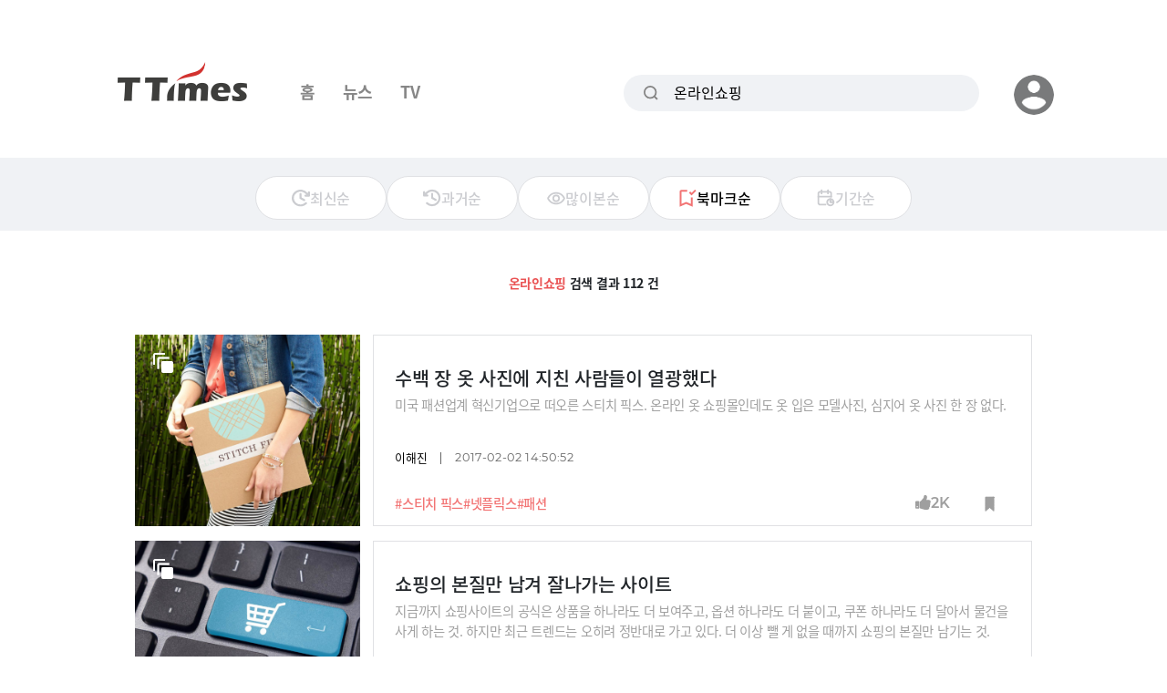

--- FILE ---
content_type: text/html; charset=UTF-8
request_url: https://ttimes.co.kr/search?q=%EC%98%A8%EB%9D%BC%EC%9D%B8%EC%87%BC%ED%95%91&order=bookmark
body_size: 12803
content:
<!DOCTYPE html>
<html lang="ko">

<head>
    <meta charset="utf-8">
    <meta http-equiv="x-ua-compatible" content="ie=edge">
    <meta name="viewport" content="width=device-width, initial-scale=1, shrink-to-fit=no, maximum-scale=1.0, user-scalable=no">
    <meta name="csrf-token" content="xOr7WZZvEPawTSVgaV3L6UvG8ko7YDCGdfJQMrKE">

    <title>통합 검색 결과 - 티타임즈</title>

    <!-- Basic Meta Tags -->
    <meta name="robots" content="all" />
    <meta name="author" content="티타임즈">
    <meta name="description" content="통합 검색 결과입니다."/>
    <meta name="keywords" content="티타임즈,TTimes,모바일뉴스,카드뉴스,지식뉴스,영상뉴스"/>
    <meta name="copyright" content="티타임즈"/>

    <!-- OpenGraph -->
    <meta property="og:type" content="website">
    <meta property="og:title" content="통합 검색 결과 - 티타임즈">
    <meta property="og:description" content="통합 검색 결과입니다.">
    <meta property="og:url" content="https://ttimes.co.kr/search?q=온라인쇼핑">
    <meta property="og:image" content="https://menu.mt.co.kr/ttimes/images/metatag_ttimes.gif" />
    <meta property="og:image:width" content="1200"/>
    <meta property="og:image:height" content="630"/>
    
    <meta property="post:sharer_text" content="티타임즈"/>

    <!--Twitter -->
    <meta name="twitter:card" content="summary">
    <meta name="twitter:site" content="@ttimes10">
	<meta name="twitter:title" content="통합 검색 결과 - 티타임즈">
	<meta name="twitter:description" content="통합 검색 결과입니다.">
	<meta name="twitter:creator" content="@ttimes10">
	<meta name="twitter:image" content="https://menu.mt.co.kr/ttimes/images/metatag_ttimes.gif">
	<meta name="twitter:image:alt" content="티타임즈">
	<meta name="twitter:domain" content="https://www.ttimes.co.kr">
	<meta name="twitter:app:name:iphone" content="티타임즈">
	<meta name="twitter:app:id:iphone" content="id951552415">
	<meta name="twitter:app:url:iphone" content="https://apps.apple.com/kr/app/id951552415">
	<meta name="twitter:app:name:ipad" content="티타임즈">
	<meta name="twitter:app:id:ipad" content="id951552415">
	<meta name="twitter:app:url:ipad" content="https://apps.apple.com/kr/app/id951552415">
	<meta name="twitter:app:name:googleplay" content="티타임즈">
	<meta name="twitter:app:id:googleplay" content="com.ttimes">
	<meta name="twitter:app:url:googleplay" content="https://play.google.com/store/apps/details?id=com.ttimes">

    <!-- Naver search -->
    <meta name="naver-site-verification" content="e0bda0bc3988b78553c35f8b2af180b232e3d616" />

    <link rel="shortcut icon" type="image/x-icon" href="//menu.ttimes.co.kr/www/images/icon/favicon.png">

    <link rel="icon" type="image/png" sizes="32x32" href="//menu.ttimes.co.kr/www/images/icon/favicon-32x32.png">
    <link rel="icon" type="image/png" sizes="96x96" href="//menu.ttimes.co.kr/www/images/icon/favicon-96x96.png">
    <link rel="icon" type="image/png" sizes="16x16" href="//menu.ttimes.co.kr/www/images/icon/favicon-16x16.png">
    <link rel="apple-touch-icon" sizes="57x57" href="//menu.ttimes.co.kr/www/images/icon/favicon-57x57.png">
    <link rel="apple-touch-icon" sizes="60x60" href="//menu.ttimes.co.kr/www/images/icon/favicon-60x60.png">
    <link rel="apple-touch-icon" sizes="72x72" href="//menu.ttimes.co.kr/www/images/icon/favicon-72x72.png">
    <link rel="apple-touch-icon" sizes="76x76" href="//menu.ttimes.co.kr/www/images/icon/favicon-76x76.png">
    <link rel="apple-touch-icon" sizes="114x114" href="//menu.ttimes.co.kr/www/images/icon/favicon-114x114.png">
    <link rel="apple-touch-icon" sizes="120x120" href="//menu.ttimes.co.kr/www/images/icon/favicon-120x120.png">
    <link rel="apple-touch-icon" sizes="144x144" href="//menu.ttimes.co.kr/www/images/icon/favicon-144x144.png">
    <link rel="apple-touch-icon" sizes="152x152" href="//menu.ttimes.co.kr/www/images/icon/favicon-152x152.png">
    <link rel="apple-touch-icon" sizes="180x180" href="//menu.ttimes.co.kr/www/images/icon/favicon-180x180.png">

    <meta name="apple-touch-icon" href="//menu.ttimes.co.kr/www/images/icon/t_sns_200.png">

    <link rel="canonical" href="https://ttimes.co.kr/search?q=온라인쇼핑">

    <link rel="dns-prefetch" href="//menu.ttimes.co.kr">
<link rel="preconnect" href="//menu.ttimes.co.kr">

<link rel="preload" as="css" href="//menu.ttimes.co.kr/www/src/vendor-modules.css?id=28746fe02c069c4b1f3e">
<link rel="preload" as="css" href="//menu.ttimes.co.kr/www/src/policy.css?id=4448ca93be8971c3661e">
<link rel="preload" as="css" href="//menu.ttimes.co.kr/www/src/blogar.css?id=283ac260cb26f8530bdd">

<link rel="stylesheet" type="text/css" href="//menu.ttimes.co.kr/www/src/vendor-modules.css?id=28746fe02c069c4b1f3e">
<link rel="stylesheet" type="text/css" href="//menu.ttimes.co.kr/www/src/policy.css?id=4448ca93be8971c3661e">
<link rel="stylesheet" type="text/css" href="//menu.ttimes.co.kr/www/src/blogar.css?id=283ac260cb26f8530bdd">

<script type="text/javascript" src="//menu.ttimes.co.kr/www/src/manifest.js?id=401b86109e27acddce31"></script>
<script type="text/javascript" src="//menu.ttimes.co.kr/www/src/vendor-modules.js?id=9f3c35857cd29a511646" defer></script>
<script type="text/javascript" src="//menu.ttimes.co.kr/www/src/blogar-modules.js?id=e5b51ab4b95e423e260d"></script>
<script type="text/javascript" src="//menu.ttimes.co.kr/www/src/ttimes-modules.js?id=a1bd84e55f4688eb7931"></script>
<script type="text/javascript" src="//menu.ttimes.co.kr/www/src/layout-blogar.js?id=1565c0833b56b27599ab"></script>

<!-- Global site tag (gtag.js) - Google Analytics -->
<script async src="https://www.googletagmanager.com/gtag/js?id=UA-56219015-3"></script>
<script>
  window.dataLayer = window.dataLayer || [];
  function gtag(){dataLayer.push(arguments);}
  gtag('js', new Date());
  gtag('config', 'UA-56219015-3');
</script>



<script id="document-data" type="application/json">{"alert":[],"confirm":[],"pageName":"search","memData":[],"contentsData":{"articles":[{"ATC_NO":"2017020116387782644","ATC_TYPE":"1","SUB_TITLE":"","SUMMARY":"\ubbf8\uad6d \ud328\uc158\uc5c5\uacc4 \ud601\uc2e0\uae30\uc5c5\uc73c\ub85c \ub5a0\uc624\ub978 \uc2a4\ud2f0\uce58 \ud53d\uc2a4. \uc628\ub77c\uc778 \uc637 \uc1fc\ud551\ubab0\uc778\ub370\ub3c4 \uc637 \uc785\uc740 \ubaa8\ub378\uc0ac\uc9c4, \uc2ec\uc9c0\uc5b4 \uc637 \uc0ac\uc9c4 \ud55c \uc7a5 \uc5c6\ub2e4.","TITLE":"\uc218\ubc31 \uc7a5 \uc637 \uc0ac\uc9c4\uc5d0 \uc9c0\uce5c \uc0ac\ub78c\ub4e4\uc774 \uc5f4\uad11\ud588\ub2e4","MO_TITLE":"","STATUS":"1","VIEW_CNT":39272,"LIKE_CNT":2444,"BOOKMARK_CNT":2448,"OUTDATE":"2017-02-02 14:50:52","KEYWORDS":["\uc2a4\ud2f0\uce58 \ud53d\uc2a4","\ub137\ud50c\ub9ad\uc2a4","\ud328\uc158"],"LIST_IMG":"\/\/img.ttimes.co.kr\/img\/201702\/2017020116387782644_list_25133.jpg","IMG_WIDTH":"247","IMG_HEIGHT":"210","BOOKMARK":false,"WRITERS":[{"WRT_NAME":"\uc774\ud574\uc9c4","WRT_POS":""}],"VIDEO_FLAG":"0"},{"ATC_NO":"2016062313387779108","ATC_TYPE":"1","SUB_TITLE":"","SUMMARY":"\uc9c0\uae08\uae4c\uc9c0 \uc1fc\ud551\uc0ac\uc774\ud2b8\uc758 \uacf5\uc2dd\uc740 \uc0c1\ud488\uc744 \ud558\ub098\ub77c\ub3c4 \ub354 \ubcf4\uc5ec\uc8fc\uace0, \uc635\uc158 \ud558\ub098\ub77c\ub3c4 \ub354 \ubd99\uc774\uace0, \ucfe0\ud3f0 \ud558\ub098\ub77c\ub3c4 \ub354 \ub2ec\uc544\uc11c \ubb3c\uac74\uc744 \uc0ac\uac8c \ud558\ub294 \uac83. \ud558\uc9c0\ub9cc \ucd5c\uadfc \ud2b8\ub80c\ub4dc\ub294 \uc624\ud788\ub824 \uc815\ubc18\ub300\ub85c \uac00\uace0 \uc788\ub2e4. \ub354 \uc774\uc0c1 \ube84 \uac8c \uc5c6\uc744 \ub54c\uae4c\uc9c0 \uc1fc\ud551\uc758 \ubcf8\uc9c8\ub9cc \ub0a8\uae30\ub294 \uac83.","TITLE":"\uc1fc\ud551\uc758 \ubcf8\uc9c8\ub9cc \ub0a8\uaca8 \uc798\ub098\uac00\ub294 \uc0ac\uc774\ud2b8","MO_TITLE":"","STATUS":"1","VIEW_CNT":106759,"LIKE_CNT":1168,"BOOKMARK_CNT":1170,"OUTDATE":"2016-06-23 19:08:16","KEYWORDS":["\uc1fc\ud551","\uc544\ub9c8\uc874","\uc9c0\uad6c"],"LIST_IMG":"\/\/img.ttimes.co.kr\/img\/201606\/2016062313387779108_list_88177.jpg","IMG_WIDTH":"247","IMG_HEIGHT":"210","BOOKMARK":false,"WRITERS":[{"WRT_NAME":"\uc774\uc7ac\uc6d0","WRT_POS":"\uae30\uc790"}],"VIDEO_FLAG":"0"},{"ATC_NO":"2017060715287722764","ATC_TYPE":"1","SUB_TITLE":"","SUMMARY":"\ubc00\ub808\ub2c8\uc5bc \uc138\ub300\uac00 \uc8fc\ub958 \uc18c\ube44\uc9d1\ub2e8\uc73c\ub85c \ubd80\uc0c1\ud558\uba74\uc11c \ubbf8\uad6d\uc758\u0026nbsp;\uc624\ud504\ub77c\uc778 \uc18c\ub9e4\uc810\ub4e4\uc774 \ubab0\ub77d\ud558\uace0 \uc788\ub2e4. \uc637 \uc1fc\ud551\ubd80\ud130 \uc9d1, \uc790\ub3d9\ucc28, \uba39\uac70\ub9ac \uae4c\uc9c0 \ubc00\ub808\ub2c8\uc5bc \uc138\ub300\uac00 \ud1b5\uc9f8\ub85c \ubc14\uafd4 \ub193\uc740 \ubbf8\uad6d\uc758 \uc18c\ube44 \uc9c0\ud615\uc744 \uc0b4\ud3b4\ubcf8\ub2e4.\u0026nbsp;","TITLE":"\u0027\uba39\uace0 \ub9c8\uc2dc\ub294\u0027 \ubc00\ub808\ub2c8\uc5bc \uc138\ub300\uac00 \ubbf8\uad6d \uc18c\ub9e4\uc810\uc744 \uc8fd\uc774\uace0 \uc788\ub2e4.","MO_TITLE":"","STATUS":"1","VIEW_CNT":92108,"LIKE_CNT":1026,"BOOKMARK_CNT":1029,"OUTDATE":"2017-06-08 18:36:42","KEYWORDS":["\ubc00\ub808\ub2c8\uc5bc","\ubc00\ub808\ub2c8\uc5bc \uc138\ub300","Z\uc138\ub300"],"LIST_IMG":"\/\/img.ttimes.co.kr\/img\/201706\/2017060715287722764_list_16316.jpg","IMG_WIDTH":"247","IMG_HEIGHT":"210","BOOKMARK":false,"WRITERS":[{"WRT_NAME":"\uc774\ud574\uc9c4","WRT_POS":""}],"VIDEO_FLAG":"0"},{"ATC_NO":"2016020114487754321","ATC_TYPE":"1","SUB_TITLE":"","SUMMARY":"\uc138\uacc4 \ucd5c\ub300 \uc628\ub77c\uc778 \uc2e0\ubc1c \uc1fc\ud551\ubab0 \uc790\ud3ec\uc2a4\uc758 \ucc3d\uc5c5\uc790 \uacb8 CEO \ud1a0\ub2c8 \uc170\uc774. \uc2e4\ub9ac\ucf58\ubc38\ub9ac\uc5d0\uc11c\ub294 \uadf8\ub97c \u0027\ucc9c\uc7ac\u0027 \uc544\ub2c8\uba74 \u0027\ub610\ub77c\uc774\u0027(Crazy)\ub77c\uace0 \ubd80\ub978\ub2e4. \uc5b5\ub9cc\uc7a5\uc790\uc778 \uadf8\uac00 \uc0ac\ub294 \uacf3\uc740 \ud638\ud654\ub85c\uc6b4 \ub9e8\uc158\uc774 \uc544\ub2cc 7\ud3c9\uc9dc\ub9ac \ud2b8\ub808\uc77c\ub7ec\ub2e4. \ub3c4\ub300\uccb4 \uc65c?","TITLE":"\uc5b5\ub9cc\uc7a5\uc790 CEO\uac00 7\ud3c9 \ud2b8\ub808\uc77c\ub7ec\uc5d0 \uc0ac\ub294 \uc774\uc720","MO_TITLE":"","STATUS":"1","VIEW_CNT":127298,"LIKE_CNT":968,"BOOKMARK_CNT":970,"OUTDATE":"2016-02-01 20:56:02","KEYWORDS":["\uc5b5\ub9cc\uc7a5\uc790","\ud2b8\ub808\uc77c\ub7ec","\ud1a0\ub2c8\uc138\uc774"],"LIST_IMG":"\/\/img.ttimes.co.kr\/img\/201602\/2016020114487754321_list_80929.jpg","IMG_WIDTH":"247","IMG_HEIGHT":"210","BOOKMARK":false,"WRITERS":[{"WRT_NAME":"\uc774\ud574\uc9c4","WRT_POS":""}],"VIDEO_FLAG":"0"},{"ATC_NO":"2018082917207713168","ATC_TYPE":"1","SUB_TITLE":"","SUMMARY":"\ubca4\ucc98\uce90\ud53c\ud138, \uc5d1\uc140\ub7ec\ub808\uc774\ud130, \uc5d4\uc824\ud22c\uc790\ud68c\uc0ac\ub3c4 \uc544\ub2cc \uad11\uace0\ub300\ud589\uc0ac\uc784\uc5d0\ub3c4 \uc190\ub300\ub294 \uc2a4\ud0c0\ud2b8\uc5c5\ub9c8\ub2e4 \uc131\uacf5\uc2dc\ucf1c \uc2e4\ub9ac\ucf58\ubc38\ub9ac\uc5d0\uc11c \u0027\ubbf8\ub2e4\uc2a4\uc758 \uc190\u0027\uc73c\ub85c \ubd88\ub9ac\ub294 \ud68c\uc0ac.\u0026nbsp;","TITLE":"\uc190 \ub304 \uc2a4\ud0c0\ud2b8\uc5c5\ub9c8\ub2e4 \uc131\uacf5\ud55c \uad11\uace0\ub300\ud589\uc0ac","MO_TITLE":"","STATUS":"1","VIEW_CNT":21763,"LIKE_CNT":778,"BOOKMARK_CNT":782,"OUTDATE":"2018-08-30 17:36:09","KEYWORDS":["\uc62c\ubc84\uc988","\ubc84\ub85c\uc6b0","\ube0c\ub79c\ub4dc\ub9ac\uc2a4"],"LIST_IMG":"\/\/img.ttimes.co.kr\/img\/201808\/2018082917207713168_list_19895.jpg","IMG_WIDTH":"247","IMG_HEIGHT":"210","BOOKMARK":false,"WRITERS":[{"WRT_NAME":"\ubc30\uc18c\uc9c4","WRT_POS":"\uae30\uc790"}],"VIDEO_FLAG":"0"},{"ATC_NO":"2017041916227755822","ATC_TYPE":"1","SUB_TITLE":"","SUMMARY":"\ubbf8\uad6d \uc628\ub77c\uc778 \uc560\uc644\ub3d9\ubb3c\uc6a9\ud488 \uc1fc\ud551\ubab0\uc778 \uce04\uc774\ub2f7\ucef4\uc774 4\uc6d418\uc77c 33\uc5b55\ucc9c\ub9cc\ub2ec\ub7ec(\uc57d 3\uc8708\ucc9c\uc5b5\uc6d0)\uc5d0 \uc560\uc644\ub3d9\ubb3c\uc6a9\ud488 \uccb4\uc778\uc778 \ud3ab\uc2a4\ub9c8\ud2b8\uc5d0 \uc778\uc218\ub41c\ub2e4. \uc804\uc790\uc0c1\uac70\ub798 \uc5ed\uc0ac\uc0c1 \ucd5c\ub300 \uaddc\ubaa8 M\u0026amp;A\uc774\ub2e4. \uac15\uc544\uc9c0\uc6a9\ud488 \ud30c\ub294 \uacf3\uc774 \uc0ac\ub78c\ub4e4\uc744 \uc704\ud55c \uc6a9\ud488 \ud30c\ub294 \uacf3\ubcf4\ub2e4 \ub354 \ub192\uc740 \uae30\uc5c5\uac00\uce58\ub97c \uc778\uc815\ubc1b\uc740 \ube44\uacb0\uc774 \ubb34\uc5c7\uc77c\uae4c?","TITLE":"\u2018\uc544\ub9c8\uc874 + \uc790\ud3ec\uc2a4 + \uc81c\ud2b8\ub2f7\ucef4\u2019 \uc774\uc5c8\ub2e4","MO_TITLE":"","STATUS":"1","VIEW_CNT":63291,"LIKE_CNT":730,"BOOKMARK_CNT":732,"OUTDATE":"2017-04-20 18:27:14","KEYWORDS":["\uac15\uc544\uc9c0","\uace0\uc591\uc774","\uc560\uc644\ub3d9\ubb3c"],"LIST_IMG":"\/\/img.ttimes.co.kr\/img\/201704\/2017041916227755822_list_74779.jpg","IMG_WIDTH":"247","IMG_HEIGHT":"210","BOOKMARK":false,"WRITERS":[{"WRT_NAME":"\ubc30\uc18c\uc9c4","WRT_POS":"\uae30\uc790"}],"VIDEO_FLAG":"0"},{"ATC_NO":"2017022015387727634","ATC_TYPE":"1","SUB_TITLE":"","SUMMARY":"\uc624\ud504\ub77c\uc778 \uae30\uc5c5\ub4e4\uc744 \ubb34\ub108\ub728\ub9b0 \uc628\ub77c\uc778 \uac15\uc790\ub4e4\uc774 \ucd5c\uadfc \uc18d\uc18d \uc624\ud504\ub77c\uc778\uc5d0 \uc9c4\ucd9c\ud558\uace0 \uc788\ub2e4. \uc11c\uc810, \uc548\uacbd\uc810, \uc591\ubcf5\uc810 \ub4f1. \uadf8\ub7f0\ub370 \uae30\uc874 \uc624\ud504\ub77c\uc778 \ub9e4\uc7a5\uacfc\ub294 \ub9ce\uc774 \ub2e4\ub974\ub2e4. \uadf8 \ucc28\uc774\ub97c \uc0b4\ud3b4\ubcf8\ub2e4.","TITLE":"\uc774\uc81c\uaecf \uc6b0\ub9ac\uac00 \ubcf4\ub358 \uc11c\uc810, \uc548\uacbd\uc810, \uc591\ubcf5\uc810\uc774 \uc544\ub2c8\ub2e4","MO_TITLE":"","STATUS":"1","VIEW_CNT":70093,"LIKE_CNT":677,"BOOKMARK_CNT":679,"OUTDATE":"2017-02-20 19:57:25","KEYWORDS":["\uc544\ub9c8\uc874","\uc11c\uc810","\uc544\ub9c8\uc874 \uc11c\uc810"],"LIST_IMG":"\/\/img.ttimes.co.kr\/img\/201702\/2017022015387727634_list_38156.jpg","IMG_WIDTH":"247","IMG_HEIGHT":"210","BOOKMARK":false,"WRITERS":[{"WRT_NAME":"\uc774\ud574\uc9c4","WRT_POS":""}],"VIDEO_FLAG":"0"},{"ATC_NO":"2017112318327726733","ATC_TYPE":"1","SUB_TITLE":"","SUMMARY":"\ud14c\ud06c\ub180\ub85c\uc9c0\uc640 \uc628\uc624\ud504 \ud1b5\ud569\uc73c\ub85c \uc0c8\ub85c\uc6b4 \uc720\ud1b5\uc758 \uacbd\uc9c0\ub97c \ubcf4\uc5ec\uc8fc\uace0 \uc788\ub294 \uc544\ub9c8\uc874\uacfc \uc54c\ub9ac\ubc14\ubc14. \ub9c8\uce58 \uc30d\ub465\uc774 \uac19\uc9c0\ub9cc \ub450 \ud68c\uc0ac\uc5d0\ub294 \uc544\uc8fc \ud070 \uc804\ub7b5\uc758 \ucc28\uc774\uac00 \uc788\ub2e4.","TITLE":"\uc544\ub9c8\uc874\uc758 \uc81c\uad6d\ud654 \uc804\ub7b5 vs \uc54c\ub9ac\ubc14\ubc14\uc758 \uc0dd\ud0dc\uacc4 \uc804\ub7b5","MO_TITLE":"","STATUS":"1","VIEW_CNT":13097,"LIKE_CNT":570,"BOOKMARK_CNT":573,"OUTDATE":"2017-11-23 18:57:44","KEYWORDS":["\uc54c\ub9ac\ubc14\ubc14","\uc544\ub9c8\uc874","\uc774\ucee4\uba38\uc2a4"],"LIST_IMG":"\/\/img.ttimes.co.kr\/img\/201711\/2017112318327726733_list_62610.jpg","IMG_WIDTH":"247","IMG_HEIGHT":"210","BOOKMARK":false,"WRITERS":[{"WRT_NAME":"\uc774\uc7ac\uc6d0","WRT_POS":"\uae30\uc790"}],"VIDEO_FLAG":"0"},{"ATC_NO":"2018071016537733734","ATC_TYPE":"1","SUB_TITLE":"","SUMMARY":"\ud328\uc158\uc774\ub77c\uace0\ub294 \ud558\ub098\ub3c4 \ubab0\ub790\ub358 \ub0a8\uc131 2\uba85\uc774 \ub2e4\ub2c8\ub358 \uc18c\ud504\ud2b8\uc6e8\uc5b4 \ud68c\uc0ac\uac00 \ub9dd\ud558\uc790 \uc5c9\ub6b1\ud558\uac8c \uc5ec\uc131\ud328\uc158\ubab0\uc744 \ucc3d\uc5c5\ud588\ub2e4. \uc544\ub9c8\uc874\uc758 \uacf5\uc138\uc5d0\ub3c4 \ubd88\uad6c\ud558\uace0 15\ub144\uc774\ub098 \uc0b4\uc544\ub0a8\uc740 \uac83\ub3c4 \ub300\ub2e8\ud55c\ub370 \ub9e4\ucd9c 1\uc870\uc6d0\uc744 \ub118\uae30\uba70 \uc2b9\uc2b9\uc7a5\uad6c \uc911\uc774\ub2e4. \ube44\uacb0\uc740 \uce58\ub9c8 \uae38\uc774, \ub2e8\ucd94 \uac1c\uc218\uae4c\uc9c0 \ub370\uc774\ud130\uc5d0 \ubaa9\uc228\uc744 \uac78\uc5c8\ub358 \uac83.","TITLE":"\ud328\uc158\ubb38\uc678\ud55c \ub0a8\uc790 2\uba85\uc758 \ub9e4\ucd9c 1\uc870\uc6d0 \uc5ec\uc131\ud328\uc158\ubab0","MO_TITLE":"","STATUS":"1","VIEW_CNT":52025,"LIKE_CNT":561,"BOOKMARK_CNT":565,"OUTDATE":"2018-07-10 17:27:01","KEYWORDS":["\ub9ac\ubcfc\ube0c","\ud328\uc158","\uc5ec\uc131"],"LIST_IMG":"\/\/img.ttimes.co.kr\/img\/201807\/2018071016537733734_list_29419.jpg","IMG_WIDTH":"247","IMG_HEIGHT":"210","BOOKMARK":false,"WRITERS":[{"WRT_NAME":"\ubc30\uc18c\uc9c4","WRT_POS":"\uae30\uc790"}],"VIDEO_FLAG":"0"},{"ATC_NO":"2018020713297763822","ATC_TYPE":"1","SUB_TITLE":"","SUMMARY":"\uc7a5\uc0ac\uac00 \ub420\uc9c0 \uc548 \ub420\uc9c0 \ud14c\uc2a4\ud2b8\ud558\uae30\uc5d0 \uc720\uc6a9\ud55c \ud31d\uc5c5 \uc2a4\ud1a0\uc5b4! \ud558\uc9c0\ub9cc \uc7a0\uc2dc \uacf5\uac04 \ud558\ub098 \uc5bb\uae30\uac00 \uc27d\uc9c0 \uc54a\ub2e4. \uc774 \ubb38\uc81c\ub97c \uc5d0\uc5b4\ube44\uc564\ube44 \ubaa8\ub378\ub85c \ud574\uacb0\ud574\ubc84\ub9b0 \ud68c\uc0ac \uc774\uc57c\uae30.","TITLE":"\u0027\uc5d0\uc5b4\ube44\uc564\ube44 \ubaa8\ub378\u0027\uc744 \u0027\uac00\uac8c\u0027\uc5d0 \uc801\uc6a9\ud574 \ub300\ubc15 \ub09c \ud68c\uc0ac","MO_TITLE":"","STATUS":"1","VIEW_CNT":30891,"LIKE_CNT":532,"BOOKMARK_CNT":535,"OUTDATE":"2018-02-07 18:10:18","KEYWORDS":["\uc5d0\uc5b4\ube44\uc564\ube44","\ud31d\uc5c5\uc2a4\ud1a0\uc5b4","\uc624\ud504\ub77c\uc778"],"LIST_IMG":"\/\/img.ttimes.co.kr\/img\/201802\/2018020713297763822_list_28487.jpg","IMG_WIDTH":"247","IMG_HEIGHT":"210","BOOKMARK":false,"WRITERS":[{"WRT_NAME":"\uc720\ud76c\uc11d","WRT_POS":""}],"VIDEO_FLAG":"0"}],"totalCount":112,"nextSortField":"BOOKMARK_CNT","nextPage":1,"limit":10,"next":{"nextSort":535,"nextExcpKeyArr":["2018020713297763822"],"nextPage":1,"nextGetUrl":"https:\/\/ttimes.co.kr\/search?q=%EC%98%A8%EB%9D%BC%EC%9D%B8%EC%87%BC%ED%95%91\u0026order=bookmark"},"listTemplate":"\u003Cdiv class=\u0022list-item\u0022 data-atc-no=\u0022${ATC_NO}\u0022\u003E\n    \u003Cdiv\u003E\n        \u003Cdiv class=\u0022thumbnail\u0022\u003E\n            \u003Cdiv\u003E\n                \u003Ca href=\u0022https:\/\/ttimes.co.kr\/article\/${ATC_NO}\u0022\u003E\n                    \u003Cimg src=\u0022${LIST_IMG}\u0022  width=\u0022${IMG_WIDTH}\u0022   height=\u0022${IMG_HEIGHT}\u0022  alt=\u0022thumbnail\u0022 onerror=\u0022onImageError(this)\u0022\/\u003E\n                \u003C\/a\u003E\n                \u003Cdiv class=\u0022type_icon ${ATC_TYPE}\u0022\u003E\n                    \u003Cimg src=\u0022${\n            ATC_TYPE == \u00221\u0022 ? asset(\u0027\/images\/icon\/card_icon.png\u0027)\n                : ATC_TYPE === \u00222\u0022\n                ? asset(\u0027\/images\/icon\/video_icon.png\u0027)\n                : asset(\u0027\/images\/icon\/normal_icon.png\u0027)\n        }\u0022\u003E\n                \u003C\/div\u003E\n            \u003C\/div\u003E\n        \u003C\/div\u003E\n\n        \u003Cdiv class=\u0022title ${MO_TITLE ? \u0027enter_ok\u0027 : \u0027\u0027}\u0022 mo_title=\u0022\u0022\u003E\n            \u003Cdiv\u003E\n                \u003Ca href=\u0022https:\/\/ttimes.co.kr\/article\/${ATC_NO}\u0022\u003E\u003Cspan\u003E${TITLE}\u003C\/span\u003E\u003C\/a\u003E\n            \u003C\/div\u003E\n        \u003C\/div\u003E\n        \u003Cdiv class=\u0022title mo_title\u0022\u003E\n            \u003Cdiv\u003E\n                \u003Ca href=\u0022https:\/\/ttimes.co.kr\/article\/${ATC_NO}\u0022\u003E\u003Cdiv\u003E${MO_TITLE ? MO_TITLE.replaceAll(\u0027||MBR|| \u0027, \u0027 \u003Cbr\/\u003E\u0027) : \u0027\u0027}\u003C\/div\u003E\u003C\/a\u003E\n            \u003C\/div\u003E\n        \u003C\/div\u003E\n        \u003Cdiv class=\u0022hashtag\u0022\u003E\n            \u003Cdiv\u003E\n                ${KEYWORDS.map(v =\u003E \u0022\u003Ca href=\u0027\\\/search?q=\u0022+v+\u0022\u0027\u003E#\u0022 + v + \u0022\u003C\/a\u003E\u0022).join(\u0022\u0022)}\n            \u003C\/div\u003E\n        \u003C\/div\u003E\n        \u003Cdiv class=\u0022summary\u0022\u003E\n            \u003Cdiv\u003E\n                \u003Ca href=\u0022https:\/\/ttimes.co.kr\/article\/${ATC_NO}\u0022\u003E${SUMMARY}\u003C\/a\u003E\n            \u003C\/div\u003E\n        \u003C\/div\u003E\n        \u003Cdiv class=\u0022meta\u0022\u003E\n            \u003Cdiv\u003E\n                \u003Cp class=\u0022author meta_text\u0022\u003E${WRITERS.map(WRITER =\u003E (WRITER.WRT_NAME + \u0022 \u0022 + WRITER.WRT_POS)).join(\u0022, \u0022)}\u003C\/p\u003E\n                \u003Cp class=\u0022date meta_text\u0022\u003E${OUTDATE}\u003C\/p\u003E\n            \u003C\/div\u003E\n        \u003C\/div\u003E\n        \u003Cdiv class=\u0022like-component\u0022 data-atc-no=\u0022${ATC_NO}\u0022 data-count=\u0022${LIKE_CNT}\u0022\u003E\u003C\/div\u003E\n        \u003Cdiv class=\u0022bookmark-component bookmark\u0022\n             data-atc-no=\u0022${ATC_NO}\u0022\n             data-bookmarked=\u0022${BOOKMARK ? \u00221\u0022 : \u00220\u0022}\u0022\u003E\u003C\/div\u003E\n    \u003C\/div\u003E\n\u003C\/div\u003E\n"}}</script>
    <style>
        .article-preview::-webkit-scrollbar {
            width: 10px;
        }
        .article-preview::-webkit-scrollbar-track {
            background: #FFFFFF;
        }
        .article-preview::-webkit-scrollbar-thumb {
            background: #b4b7bd;
            border-radius: 5px;
        }
        .article-preview::-webkit-scrollbar-thumb:hover {
            background: #888;
        }
        body{
            touch-action: pan-y;

        }
        html{
            -webkit-touch-callout:none;
            -webkit-user-select:none;
            -webkit-tap-highlight-color:rgba(0, 0, 0, 0);
        }
    </style>

</head>
<body id="ttimes" class="active-light-mode search" oncontextmenu="return false"> <!--우클릭방지속성-->
<div class="main-wrapper">

    <div id="header" class="mobile-search desktop-search">

        <div id="header-logo"><div data-component-name="logo">
  <a href="https://ttimes.co.kr">
    <img class="light-only" src="//menu.ttimes.co.kr/www/images/logo/light_logo.png" alt="logo"/>
    <img class="dark-only" src="//menu.ttimes.co.kr/www/images/logo/dark_logo.png" alt="logo"/>
  </a>
</div>
</div>

        <div id="header-mobile-icons">
            <div>
                <button class="search-icon"></button>
                <button class="hamburger-menu"></button>
            </div>
        </div>

        <div id="header-desktop-banner">
            <div>
                <!--
                <a href="javascript:alert('임시배너')">
                    <img src="//menu.ttimes.co.kr/www/images/banner/header-sample.png" alt="banner in header" />
                </a>
                -->
            </div>
        </div>

        <div id="gnb">
            <div>
                <a data-type="index" href="https://ttimes.co.kr">홈</a>
                <a data-type="card" href="https://ttimes.co.kr/card">뉴스</a>
                <a data-type="video" href="https://ttimes.co.kr/video">TV</a>
            </div>
        </div>

        <div class="popup-mobilemenu-area">
            <div class="inner">
                <div class="top-row row align-items-center mt-30">
                    <div class="logo mr-auto" data-component-name="logo">
  <a href="https://ttimes.co.kr">
    <img class="light-only" src="//menu.ttimes.co.kr/www/images/logo/light_logo.png" alt="logo"/>
    <img class="dark-only" src="//menu.ttimes.co.kr/www/images/logo/dark_logo.png" alt="logo"/>
  </a>
</div>
                    <div>
                        <div class="mobile-close"><i class="far fa-times"></i></div>
                    </div>
                </div>
                <hr class="mt-30" />
                <ul class="mainmenu">
                    <li><a href="https://ttimes.co.kr">홈</a></li>
                    <li><a href="https://ttimes.co.kr/card">뉴스</a></li>
                    <li><a href="https://ttimes.co.kr/video">TV</a></li>
                    <li class="menu-item-has-children">
                        <a>마이페이지</a>
                        <ul class="axil-submenu">
                            <li><a href="https://ttimes.co.kr/user/bookmark">뉴스 보관함</a></li>
                            <li><a href="https://ttimes.co.kr/user/bookmarkImage">이미지 보관함</a></li>
                            <li class="menu-item-has-children">
                                <a>화면설정</a>
                                <ul class="axil-submenu">
                                    <li><span class="set-light-mode">일반모드</span></li>
                                    <li><span class="set-dark-mode">다크모드</span></li>
                                </ul>
                            </li>
                                                                                                                                        </ul>
                    </li>
                    <li class="menu-item-new-tab" style="display:none"><a>티타임즈 BIZ 바로가기</a></li>
                    <li class="menu-item-new-tab" style=""><a rel="noopener noreferrer" target="_blank" href="https://cafe.naver.com/ttimes?comm">티타임즈 커뮤니티</a></li>
                    <li class="menu-item-new-tab" style=""><a class="preparing_modal pointer" href="#">티타임즈 캠퍼스</a></li>
                    <li><a href="/b2b">티타임즈 B2B</a></li>
                    <li><a href="/inquiry">광고문의</a></li>
                </ul>
                <div class="row mt-30">
                    <div class="user-info d-flex align-items-center">
                        <div class="profile-image">
                            <img src="//menu.ttimes.co.kr/www/images/icon/profile-default.png"
                                 alt="프로필" />
                        </div>
                        <div class="login-message">
                                                            환영합니다.<br />로그인이 필요합니다.
                                                    </div>
                    </div>
                </div>
                <div class="row mt-20">
                    <div class="user-info-control">
                                                    <a class="login" href="https://ttimes.co.kr/login"><span>로그인</span></a>
                                            </div>
                </div>
                <div class="row mt-30">
                    <div class="sns-links d-flex justify-content-center" data-component-name="sns-links">
  <a class="youtube fa" rel="noopener noreferrer" target="_blank" href="https://www.youtube.com/channel/UCelFN6fJ6OY6v8pbc_SLiXA"></a>
  <a class="instagram fa" rel="noopener noreferrer" target="_blank" href="https://www.instagram.com/ttimes.co.kr/"></a>
  <a class="facebook fa" rel="noopener noreferrer" target="_blank" href="https://www.facebook.com/ttimes10/"></a>
  <a class="naver bg" rel="noopener noreferrer" target="_blank" href="https://post.naver.com/my.nhn?memberNo=17369166"></a>
  <a class="daum bg" rel="noopener noreferrer" target="_blank" href="https://content.v.daum.net/2025/home"></a>
  <a class="kakao bg" rel="noopener noreferrer" target="_blank" href="https://pf.kakao.com/_CSTru"></a>
</div>
                </div>
                <div class="row mt-30">
                    <div class="terms d-flex align-items-center">
                        <a class='privacy link_btn' href="https://www.mt.co.kr/company/info/privacy" style="color:#ea5455">개인정보 처리방침</a>
                        <span class="bar">|</span>
                        <a class='terms link_btn' href="https://www.mt.co.kr/company/info/tou">이용약관</a>
                    </div>
                </div>
                <div class="row mt-10">
                    <div class="dp-info">
                        <div><span class="bold">대표번호</span>&nbsp;<span>02-724-7718</span></div>
                        <div><span class="bold">대표메일</span>&nbsp;<span>ttimes6000@gmail.com</span></div>
                    </div>
                </div>
                <div class="row mt-10">
                    <div class="copyright">COPYRIGHT © T TIMES ALL RIGHTS RESERVED.</div>
                </div>
            </div>
        </div>

        <div id="desktop-popup-menu">
            <div>
                <button type="button" class="toggle-button">
                    <img src="//menu.ttimes.co.kr/www/images/icon/profile-default.png"
                         alt="프로필" />
                </button>
                <ul class="toggle-menu">
                    <li class="bookmark-article">
                        <a href="https://ttimes.co.kr/user/bookmark">
                            <span class="icon"></span>
                            <span class="text">뉴스 보관함</span>
                        </a>
                    </li>
                    <li class="bookmark-image">
                        <a href="https://ttimes.co.kr/user/bookmarkImage">
                            <span class="icon"></span>
                            <span class="text">이미지 보관함</span>
                        </a>
                    </li>
                    <li class="display-mode">
                        <label class="toggle-display-mode">
                            <input type="checkbox" />
                            <span class="icon"></span>
                            <span class="text">화면설정</span>
                            <span class="switch">
                                <span class="wrapper"><span class="circle"></span></span>
                            </span>
                        </label>
                    </li>
                                                                                <li class="community">
                            <a rel="noopener noreferrer" target="_blank" href="https://cafe.naver.com/ttimes?comm">
                                <span class="icon"></span>
                                <span class="text">티타임즈 커뮤니티</span>
                            </a>
                    </li>
                    <li class="campus">
                            <a class="preparing_modal">
                                <span class="icon"></span>
                                <span class="text pointer">티타임즈 캠퍼스</span>
                            </a>
                    </li>
                    <li class="b2b">
                            <a href="/b2b">
                                <span class="icon"></span>
                                <span class="text">티타임즈 B2B</span>
                            </a>
                    </li>
                    <li class="ad">
                            <a href="/inquiry">
                                <span class="icon"></span>
                                <span class="text">광고문의</span>
                            </a>
                    </li>
                                                                <li class="login">
                            <a href="https://ttimes.co.kr/login">
                                <span class="icon"></span>
                                <span class="text">로그인</span>
                            </a>
                        </li>
                                    </ul>
            </div>
        </div>

        <div id="header-search-form">
            <div>
                <form action="https://ttimes.co.kr/search">
                    <label>
                        <span class="search-icon"></span>
                        <input type="text"
                               name="q"
                               value="온라인쇼핑"
                               placeholder="검색어를 입력해 주세요.">
                        <span class="clear-icon"></span>

                    </label>
                    <span id="reduce-search" class="reduce-search-icon"></span>
                </form>
            </div>
        </div>
    </div>


        <div class="content search">
        <div class="content-title search">
            <div class="less-width">
                <div class="over-width">
                                        <div class="button-wrapper new">
                        <a class="button" href="https://ttimes.co.kr/search?q=%EC%98%A8%EB%9D%BC%EC%9D%B8%EC%87%BC%ED%95%91&amp;order=new">
                            <span class="text">최신순</span>
                        </a>
                    </div>
                    <div class="button-wrapper old">
                        <a class="button" href="https://ttimes.co.kr/search?q=%EC%98%A8%EB%9D%BC%EC%9D%B8%EC%87%BC%ED%95%91&amp;order=old">
                            <span class="text">과거순</span>
                        </a>
                    </div>
                    <div class="button-wrapper view">
                        <a class="button" href="https://ttimes.co.kr/search?q=%EC%98%A8%EB%9D%BC%EC%9D%B8%EC%87%BC%ED%95%91&amp;order=view">
                            <span class="text">많이본순</span>
                        </a>
                    </div>
                    <div class="button-wrapper bookmark on">
                        <a class="button" href="https://ttimes.co.kr/search?q=%EC%98%A8%EB%9D%BC%EC%9D%B8%EC%87%BC%ED%95%91&amp;order=bookmark">
                            <span class="text">북마크순</span>
                        </a>
                    </div>
                    <div class="button-wrapper date">
                        <button class="button">
                            <span class="text">기간순</span>
                        </button>
                        <!-- <input type="text" value=""> -->
                    </div>
                    <div class="button-wrapper date_option">
                        <input id="paramDate" type="hidden" value="">
                        <button id="all" class="button option_btn">
                            <span class="text on">모든일자</span>
                        </button>
                        <button id="week" class="button option_btn">
                            <span class="text">지난 1주</span>
                        </button>
                        <button id="month" class="button option_btn">
                            <span class="text">지난 1개월</span>
                        </button>
                        <button id="year" class="button option_btn">
                            <span class="text">지난 1년</span>
                        </button>
                    </div>

                </div>
            </div>
        </div>

        <div class="search-info">
            <div>
                                    <span>온라인쇼핑</span>
                    검색 결과 112 건
                            </div>
        </div>

        <div class="article-list">
            <div class="list-mobile-card list-desktop-block">
                <div>
                                            <div class="list-item" data-atc-no="2017020116387782644">
    <div>
        <div class="thumbnail">
            <div>
                <a href="https://ttimes.co.kr/article/2017020116387782644">
                    <img src="//img.ttimes.co.kr/img/201702/2017020116387782644_list_25133.jpg"  width="247"   height="210"  alt="thumbnail" onerror="onImageError(this)"/>
                </a>
                <div class="type_icon 1">
                    <img src="//menu.ttimes.co.kr/www/images/icon/card_icon.png">
                </div>
            </div>
        </div>

        <div class="title " mo_title="">
            <div>
                <a href="https://ttimes.co.kr/article/2017020116387782644"><span>수백 장 옷 사진에 지친 사람들이 열광했다</span></a>
            </div>
        </div>
        <div class="title mo_title">
            <div>
                <a href="https://ttimes.co.kr/article/2017020116387782644"><div></div></a>
            </div>
        </div>
        <div class="hashtag">
            <div>
                <a href='/search?q=스티치 픽스'>#스티치 픽스</a><a href='/search?q=넷플릭스'>#넷플릭스</a><a href='/search?q=패션'>#패션</a>
            </div>
        </div>
        <div class="summary">
            <div>
                <a href="https://ttimes.co.kr/article/2017020116387782644">미국 패션업계 혁신기업으로 떠오른 스티치 픽스. 온라인 옷 쇼핑몰인데도 옷 입은 모델사진, 심지어 옷 사진 한 장 없다.</a>
            </div>
        </div>
        <div class="meta">
            <div>
                <p class="author meta_text">이해진 </p>
                <p class="date meta_text">2017-02-02 14:50:52</p>
            </div>
        </div>
        <div class="like-component" data-atc-no="2017020116387782644" data-count="2444"></div>
        <div class="bookmark-component bookmark"
             data-atc-no="2017020116387782644"
             data-bookmarked=""></div>
    </div>
</div>
                                            <div class="list-item" data-atc-no="2016062313387779108">
    <div>
        <div class="thumbnail">
            <div>
                <a href="https://ttimes.co.kr/article/2016062313387779108">
                    <img src="//img.ttimes.co.kr/img/201606/2016062313387779108_list_88177.jpg"  width="247"   height="210"  alt="thumbnail" onerror="onImageError(this)"/>
                </a>
                <div class="type_icon 1">
                    <img src="//menu.ttimes.co.kr/www/images/icon/card_icon.png">
                </div>
            </div>
        </div>

        <div class="title " mo_title="">
            <div>
                <a href="https://ttimes.co.kr/article/2016062313387779108"><span>쇼핑의 본질만 남겨 잘나가는 사이트</span></a>
            </div>
        </div>
        <div class="title mo_title">
            <div>
                <a href="https://ttimes.co.kr/article/2016062313387779108"><div></div></a>
            </div>
        </div>
        <div class="hashtag">
            <div>
                <a href='/search?q=쇼핑'>#쇼핑</a><a href='/search?q=아마존'>#아마존</a><a href='/search?q=지구'>#지구</a>
            </div>
        </div>
        <div class="summary">
            <div>
                <a href="https://ttimes.co.kr/article/2016062313387779108">지금까지 쇼핑사이트의 공식은 상품을 하나라도 더 보여주고, 옵션 하나라도 더 붙이고, 쿠폰 하나라도 더 달아서 물건을 사게 하는 것. 하지만 최근 트렌드는 오히려 정반대로 가고 있다. 더 이상 뺄 게 없을 때까지 쇼핑의 본질만 남기는 것.</a>
            </div>
        </div>
        <div class="meta">
            <div>
                <p class="author meta_text">이재원 기자</p>
                <p class="date meta_text">2016-06-23 19:08:16</p>
            </div>
        </div>
        <div class="like-component" data-atc-no="2016062313387779108" data-count="1168"></div>
        <div class="bookmark-component bookmark"
             data-atc-no="2016062313387779108"
             data-bookmarked=""></div>
    </div>
</div>
                                            <div class="list-item" data-atc-no="2017060715287722764">
    <div>
        <div class="thumbnail">
            <div>
                <a href="https://ttimes.co.kr/article/2017060715287722764">
                    <img src="//img.ttimes.co.kr/img/201706/2017060715287722764_list_16316.jpg"  width="247"   height="210"  alt="thumbnail" onerror="onImageError(this)"/>
                </a>
                <div class="type_icon 1">
                    <img src="//menu.ttimes.co.kr/www/images/icon/card_icon.png">
                </div>
            </div>
        </div>

        <div class="title " mo_title="">
            <div>
                <a href="https://ttimes.co.kr/article/2017060715287722764"><span>'먹고 마시는' 밀레니얼 세대가 미국 소매점을 죽이고 있다.</span></a>
            </div>
        </div>
        <div class="title mo_title">
            <div>
                <a href="https://ttimes.co.kr/article/2017060715287722764"><div></div></a>
            </div>
        </div>
        <div class="hashtag">
            <div>
                <a href='/search?q=밀레니얼'>#밀레니얼</a><a href='/search?q=밀레니얼 세대'>#밀레니얼 세대</a><a href='/search?q=Z세대'>#Z세대</a>
            </div>
        </div>
        <div class="summary">
            <div>
                <a href="https://ttimes.co.kr/article/2017060715287722764">밀레니얼 세대가 주류 소비집단으로 부상하면서 미국의&nbsp;오프라인 소매점들이 몰락하고 있다. 옷 쇼핑부터 집, 자동차, 먹거리 까지 밀레니얼 세대가 통째로 바꿔 놓은 미국의 소비 지형을 살펴본다.&nbsp;</a>
            </div>
        </div>
        <div class="meta">
            <div>
                <p class="author meta_text">이해진 </p>
                <p class="date meta_text">2017-06-08 18:36:42</p>
            </div>
        </div>
        <div class="like-component" data-atc-no="2017060715287722764" data-count="1026"></div>
        <div class="bookmark-component bookmark"
             data-atc-no="2017060715287722764"
             data-bookmarked=""></div>
    </div>
</div>
                                            <div class="list-item" data-atc-no="2016020114487754321">
    <div>
        <div class="thumbnail">
            <div>
                <a href="https://ttimes.co.kr/article/2016020114487754321">
                    <img src="//img.ttimes.co.kr/img/201602/2016020114487754321_list_80929.jpg"  width="247"   height="210"  alt="thumbnail" onerror="onImageError(this)"/>
                </a>
                <div class="type_icon 1">
                    <img src="//menu.ttimes.co.kr/www/images/icon/card_icon.png">
                </div>
            </div>
        </div>

        <div class="title " mo_title="">
            <div>
                <a href="https://ttimes.co.kr/article/2016020114487754321"><span>억만장자 CEO가 7평 트레일러에 사는 이유</span></a>
            </div>
        </div>
        <div class="title mo_title">
            <div>
                <a href="https://ttimes.co.kr/article/2016020114487754321"><div></div></a>
            </div>
        </div>
        <div class="hashtag">
            <div>
                <a href='/search?q=억만장자'>#억만장자</a><a href='/search?q=트레일러'>#트레일러</a><a href='/search?q=토니세이'>#토니세이</a>
            </div>
        </div>
        <div class="summary">
            <div>
                <a href="https://ttimes.co.kr/article/2016020114487754321">세계 최대 온라인 신발 쇼핑몰 자포스의 창업자 겸 CEO 토니 셰이. 실리콘밸리에서는 그를 '천재' 아니면 '또라이'(Crazy)라고 부른다. 억만장자인 그가 사는 곳은 호화로운 맨션이 아닌 7평짜리 트레일러다. 도대체 왜?</a>
            </div>
        </div>
        <div class="meta">
            <div>
                <p class="author meta_text">이해진 </p>
                <p class="date meta_text">2016-02-01 20:56:02</p>
            </div>
        </div>
        <div class="like-component" data-atc-no="2016020114487754321" data-count="968"></div>
        <div class="bookmark-component bookmark"
             data-atc-no="2016020114487754321"
             data-bookmarked=""></div>
    </div>
</div>
                                            <div class="list-item" data-atc-no="2018082917207713168">
    <div>
        <div class="thumbnail">
            <div>
                <a href="https://ttimes.co.kr/article/2018082917207713168">
                    <img src="//img.ttimes.co.kr/img/201808/2018082917207713168_list_19895.jpg"  width="247"   height="210"  alt="thumbnail" onerror="onImageError(this)"/>
                </a>
                <div class="type_icon 1">
                    <img src="//menu.ttimes.co.kr/www/images/icon/card_icon.png">
                </div>
            </div>
        </div>

        <div class="title " mo_title="">
            <div>
                <a href="https://ttimes.co.kr/article/2018082917207713168"><span>손 댄 스타트업마다 성공한 광고대행사</span></a>
            </div>
        </div>
        <div class="title mo_title">
            <div>
                <a href="https://ttimes.co.kr/article/2018082917207713168"><div></div></a>
            </div>
        </div>
        <div class="hashtag">
            <div>
                <a href='/search?q=올버즈'>#올버즈</a><a href='/search?q=버로우'>#버로우</a><a href='/search?q=브랜드리스'>#브랜드리스</a>
            </div>
        </div>
        <div class="summary">
            <div>
                <a href="https://ttimes.co.kr/article/2018082917207713168">벤처캐피털, 엑셀러레이터, 엔젤투자회사도 아닌 광고대행사임에도 손대는 스타트업마다 성공시켜 실리콘밸리에서 '미다스의 손'으로 불리는 회사.&nbsp;</a>
            </div>
        </div>
        <div class="meta">
            <div>
                <p class="author meta_text">배소진 기자</p>
                <p class="date meta_text">2018-08-30 17:36:09</p>
            </div>
        </div>
        <div class="like-component" data-atc-no="2018082917207713168" data-count="778"></div>
        <div class="bookmark-component bookmark"
             data-atc-no="2018082917207713168"
             data-bookmarked=""></div>
    </div>
</div>
                                            <div class="list-item" data-atc-no="2017041916227755822">
    <div>
        <div class="thumbnail">
            <div>
                <a href="https://ttimes.co.kr/article/2017041916227755822">
                    <img src="//img.ttimes.co.kr/img/201704/2017041916227755822_list_74779.jpg"  width="247"   height="210"  alt="thumbnail" onerror="onImageError(this)"/>
                </a>
                <div class="type_icon 1">
                    <img src="//menu.ttimes.co.kr/www/images/icon/card_icon.png">
                </div>
            </div>
        </div>

        <div class="title " mo_title="">
            <div>
                <a href="https://ttimes.co.kr/article/2017041916227755822"><span>‘아마존 + 자포스 + 제트닷컴’ 이었다</span></a>
            </div>
        </div>
        <div class="title mo_title">
            <div>
                <a href="https://ttimes.co.kr/article/2017041916227755822"><div></div></a>
            </div>
        </div>
        <div class="hashtag">
            <div>
                <a href='/search?q=강아지'>#강아지</a><a href='/search?q=고양이'>#고양이</a><a href='/search?q=애완동물'>#애완동물</a>
            </div>
        </div>
        <div class="summary">
            <div>
                <a href="https://ttimes.co.kr/article/2017041916227755822">미국 온라인 애완동물용품 쇼핑몰인 츄이닷컴이 4월18일 33억5천만달러(약 3조8천억원)에 애완동물용품 체인인 펫스마트에 인수된다. 전자상거래 역사상 최대 규모 M&amp;A이다. 강아지용품 파는 곳이 사람들을 위한 용품 파는 곳보다 더 높은 기업가치를 인정받은 비결이 무엇일까?</a>
            </div>
        </div>
        <div class="meta">
            <div>
                <p class="author meta_text">배소진 기자</p>
                <p class="date meta_text">2017-04-20 18:27:14</p>
            </div>
        </div>
        <div class="like-component" data-atc-no="2017041916227755822" data-count="730"></div>
        <div class="bookmark-component bookmark"
             data-atc-no="2017041916227755822"
             data-bookmarked=""></div>
    </div>
</div>
                                            <div class="list-item" data-atc-no="2017022015387727634">
    <div>
        <div class="thumbnail">
            <div>
                <a href="https://ttimes.co.kr/article/2017022015387727634">
                    <img src="//img.ttimes.co.kr/img/201702/2017022015387727634_list_38156.jpg"  width="247"   height="210"  alt="thumbnail" onerror="onImageError(this)"/>
                </a>
                <div class="type_icon 1">
                    <img src="//menu.ttimes.co.kr/www/images/icon/card_icon.png">
                </div>
            </div>
        </div>

        <div class="title " mo_title="">
            <div>
                <a href="https://ttimes.co.kr/article/2017022015387727634"><span>이제껏 우리가 보던 서점, 안경점, 양복점이 아니다</span></a>
            </div>
        </div>
        <div class="title mo_title">
            <div>
                <a href="https://ttimes.co.kr/article/2017022015387727634"><div></div></a>
            </div>
        </div>
        <div class="hashtag">
            <div>
                <a href='/search?q=아마존'>#아마존</a><a href='/search?q=서점'>#서점</a><a href='/search?q=아마존 서점'>#아마존 서점</a>
            </div>
        </div>
        <div class="summary">
            <div>
                <a href="https://ttimes.co.kr/article/2017022015387727634">오프라인 기업들을 무너뜨린 온라인 강자들이 최근 속속 오프라인에 진출하고 있다. 서점, 안경점, 양복점 등. 그런데 기존 오프라인 매장과는 많이 다르다. 그 차이를 살펴본다.</a>
            </div>
        </div>
        <div class="meta">
            <div>
                <p class="author meta_text">이해진 </p>
                <p class="date meta_text">2017-02-20 19:57:25</p>
            </div>
        </div>
        <div class="like-component" data-atc-no="2017022015387727634" data-count="677"></div>
        <div class="bookmark-component bookmark"
             data-atc-no="2017022015387727634"
             data-bookmarked=""></div>
    </div>
</div>
                                            <div class="list-item" data-atc-no="2017112318327726733">
    <div>
        <div class="thumbnail">
            <div>
                <a href="https://ttimes.co.kr/article/2017112318327726733">
                    <img src="//img.ttimes.co.kr/img/201711/2017112318327726733_list_62610.jpg"  width="247"   height="210"  alt="thumbnail" onerror="onImageError(this)"/>
                </a>
                <div class="type_icon 1">
                    <img src="//menu.ttimes.co.kr/www/images/icon/card_icon.png">
                </div>
            </div>
        </div>

        <div class="title " mo_title="">
            <div>
                <a href="https://ttimes.co.kr/article/2017112318327726733"><span>아마존의 제국화 전략 vs 알리바바의 생태계 전략</span></a>
            </div>
        </div>
        <div class="title mo_title">
            <div>
                <a href="https://ttimes.co.kr/article/2017112318327726733"><div></div></a>
            </div>
        </div>
        <div class="hashtag">
            <div>
                <a href='/search?q=알리바바'>#알리바바</a><a href='/search?q=아마존'>#아마존</a><a href='/search?q=이커머스'>#이커머스</a>
            </div>
        </div>
        <div class="summary">
            <div>
                <a href="https://ttimes.co.kr/article/2017112318327726733">테크놀로지와 온오프 통합으로 새로운 유통의 경지를 보여주고 있는 아마존과 알리바바. 마치 쌍둥이 같지만 두 회사에는 아주 큰 전략의 차이가 있다.</a>
            </div>
        </div>
        <div class="meta">
            <div>
                <p class="author meta_text">이재원 기자</p>
                <p class="date meta_text">2017-11-23 18:57:44</p>
            </div>
        </div>
        <div class="like-component" data-atc-no="2017112318327726733" data-count="570"></div>
        <div class="bookmark-component bookmark"
             data-atc-no="2017112318327726733"
             data-bookmarked=""></div>
    </div>
</div>
                                            <div class="list-item" data-atc-no="2018071016537733734">
    <div>
        <div class="thumbnail">
            <div>
                <a href="https://ttimes.co.kr/article/2018071016537733734">
                    <img src="//img.ttimes.co.kr/img/201807/2018071016537733734_list_29419.jpg"  width="247"   height="210"  alt="thumbnail" onerror="onImageError(this)"/>
                </a>
                <div class="type_icon 1">
                    <img src="//menu.ttimes.co.kr/www/images/icon/card_icon.png">
                </div>
            </div>
        </div>

        <div class="title " mo_title="">
            <div>
                <a href="https://ttimes.co.kr/article/2018071016537733734"><span>패션문외한 남자 2명의 매출 1조원 여성패션몰</span></a>
            </div>
        </div>
        <div class="title mo_title">
            <div>
                <a href="https://ttimes.co.kr/article/2018071016537733734"><div></div></a>
            </div>
        </div>
        <div class="hashtag">
            <div>
                <a href='/search?q=리볼브'>#리볼브</a><a href='/search?q=패션'>#패션</a><a href='/search?q=여성'>#여성</a>
            </div>
        </div>
        <div class="summary">
            <div>
                <a href="https://ttimes.co.kr/article/2018071016537733734">패션이라고는 하나도 몰랐던 남성 2명이 다니던 소프트웨어 회사가 망하자 엉뚱하게 여성패션몰을 창업했다. 아마존의 공세에도 불구하고 15년이나 살아남은 것도 대단한데 매출 1조원을 넘기며 승승장구 중이다. 비결은 치마 길이, 단추 개수까지 데이터에 목숨을 걸었던 것.</a>
            </div>
        </div>
        <div class="meta">
            <div>
                <p class="author meta_text">배소진 기자</p>
                <p class="date meta_text">2018-07-10 17:27:01</p>
            </div>
        </div>
        <div class="like-component" data-atc-no="2018071016537733734" data-count="561"></div>
        <div class="bookmark-component bookmark"
             data-atc-no="2018071016537733734"
             data-bookmarked=""></div>
    </div>
</div>
                                            <div class="list-item" data-atc-no="2018020713297763822">
    <div>
        <div class="thumbnail">
            <div>
                <a href="https://ttimes.co.kr/article/2018020713297763822">
                    <img src="//img.ttimes.co.kr/img/201802/2018020713297763822_list_28487.jpg"  width="247"   height="210"  alt="thumbnail" onerror="onImageError(this)"/>
                </a>
                <div class="type_icon 1">
                    <img src="//menu.ttimes.co.kr/www/images/icon/card_icon.png">
                </div>
            </div>
        </div>

        <div class="title " mo_title="">
            <div>
                <a href="https://ttimes.co.kr/article/2018020713297763822"><span>'에어비앤비 모델'을 '가게'에 적용해 대박 난 회사</span></a>
            </div>
        </div>
        <div class="title mo_title">
            <div>
                <a href="https://ttimes.co.kr/article/2018020713297763822"><div></div></a>
            </div>
        </div>
        <div class="hashtag">
            <div>
                <a href='/search?q=에어비앤비'>#에어비앤비</a><a href='/search?q=팝업스토어'>#팝업스토어</a><a href='/search?q=오프라인'>#오프라인</a>
            </div>
        </div>
        <div class="summary">
            <div>
                <a href="https://ttimes.co.kr/article/2018020713297763822">장사가 될지 안 될지 테스트하기에 유용한 팝업 스토어! 하지만 잠시 공간 하나 얻기가 쉽지 않다. 이 문제를 에어비앤비 모델로 해결해버린 회사 이야기.</a>
            </div>
        </div>
        <div class="meta">
            <div>
                <p class="author meta_text">유희석 </p>
                <p class="date meta_text">2018-02-07 18:10:18</p>
            </div>
        </div>
        <div class="like-component" data-atc-no="2018020713297763822" data-count="532"></div>
        <div class="bookmark-component bookmark"
             data-atc-no="2018020713297763822"
             data-bookmarked=""></div>
    </div>
</div>
                                    </div>
            </div>
        </div>
    </div>





    <div class='footer container-fluid mt-40 mt-lg-100'>
        <hr class="d-lg-none">
        <div class='follow-us row justify-content-center mt-50 d-lg-none'>Follow Us</div>

        <div class="row mt-20 fixed_none sns-links d-flex justify-content-center" data-component-name="sns-links">
  <a class="youtube fa" rel="noopener noreferrer" target="_blank" href="https://www.youtube.com/channel/UCelFN6fJ6OY6v8pbc_SLiXA"></a>
  <a class="instagram fa" rel="noopener noreferrer" target="_blank" href="https://www.instagram.com/ttimes.co.kr/"></a>
  <a class="facebook fa" rel="noopener noreferrer" target="_blank" href="https://www.facebook.com/ttimes10/"></a>
  <a class="naver bg" rel="noopener noreferrer" target="_blank" href="https://post.naver.com/my.nhn?memberNo=17369166"></a>
  <a class="daum bg" rel="noopener noreferrer" target="_blank" href="https://content.v.daum.net/2025/home"></a>
  <a class="kakao bg" rel="noopener noreferrer" target="_blank" href="https://pf.kakao.com/_CSTru"></a>
</div>
        <hr class="mt-50 mt-lg-80">
        <div class='footer-end row mt-40 justify-content-center'>
            <!-- 일반 푸터 -->
            <div class="row align-items-center default-footer">
                <div class="logo col-12 col-md-auto col-lg-auto">
                    <a href="https://ttimes.co.kr">
                        <img class="light-only" src="//menu.ttimes.co.kr/www/images/logo/footer-logo-light.png" alt="logo" />
                        <img class="dark-only" src="//menu.ttimes.co.kr/www/images/logo/footer-logo-dark.png" alt="logo" />
                    </a>
                </div>
                <div>
                    <div class="link-info">
                        <div class='privacy link_btn'><a href="https://www.mt.co.kr/company/info/privacy">개인정보 처리방침</a></div>
                        <div class='terms link_btn'><a href="https://www.mt.co.kr/company/info/tou">이용약관</a></div>
                    </div>
                    <div class="dp-info">
                        <div><span class="bold">대표번호</span>&nbsp;<span>02-724-7718</span></div>
                        <div><span class="bold">대표메일</span>&nbsp;<span>ttimes6000@gmail.com</span></div>
                    </div>
                    <div class="copyright ml-lg-auto">COPYRIGHT © T TIMES ALL RIGHTS RESERVED</div>
                </div>
            </div>
            <!-- 축소 푸터 -->
            <div class="row align-items-center reduce-footer">
                <div>
                    <div class="dp-info"><span class="bold">대표번호</span>&nbsp;<span>02-724-7718</span></span>&emsp;<span class="bold">대표메일</span>&nbsp;<span>ttimes6000@gmail.com</span></div>
                    <div class="copyright col-12 col-lg-auto ml-lg-auto">COPYRIGHT © T TIMES ALL RIGHTS RESERVED</div>
                </div>
                <div>
                    <span class='privacy link_btn'><a href="https://www.mt.co.kr/company/info/privacy">개인정보 처리방침</a></span>
                    <span class="division"></span>
                    <span class='terms link_btn'><a href="https://www.mt.co.kr/company/info/tou">이용약관</a></span>
                </div>

            </div>
        </div>
    </div>
    <div id="floatingSnsdBtn" class="floating_btn snsd_icon">
        <img src="//menu.ttimes.co.kr/www/images/icon/snsd_icon.png" alt="sns" />
    </div>
    <div id="floatingTopBtn" class="floating_btn">
        <img src="//menu.ttimes.co.kr/www/images/icon/floating.png" alt="floating" />
    </div>
    <div id="snsdMenu" class="toggle-menu">
        <div>
            <div class="header">
                <div class="text">공식 SNS</div>
                <button id="snsdClose" class="close"></button>
            </div>
            <div class="items">
                <div class="youtube">
                    <a rel="noopener noreferrer" target="_blank" href="https://www.youtube.com/channel/UCelFN6fJ6OY6v8pbc_SLiXA">
                        <div class="icon"></div>
                    </a>
                    <div class="text">유튜브</div>
                </div>
                <div class="instagram">
                    <a rel="noopener noreferrer" target="_blank" href="https://www.instagram.com/ttimes.co.kr/">
                        <div class="icon"></div>
                    </a>
                    <div class="text">인스타</div>
                </div>
                <div class="facebook">
                    <a rel="noopener noreferrer" target="_blank" href="https://www.facebook.com/ttimes10/">
                        <div class="icon"></div>
                    </a>
                    <div class="text">페이스북</div>
                </div>
                <div class="naver-blog">
                    <a rel="noopener noreferrer" target="_blank" href="https://post.naver.com/my.nhn?memberNo=17369166">
                        <div class="icon"></div>
                    </a>
                    <div class="text">네이버</br>포스트</div>
                </div>
                <div class="daum-blog">
                    <a rel="noopener noreferrer" target="_blank" href="https://content.v.daum.net/2025/home">
                        <div class="icon"></div>
                    </a>
                    <div class="text">다음</br>콘텐츠뷰</div>
                </div>
                <div class="kakao-channel">
                    <a rel="noopener noreferrer" target="_blank" href="https://pf.kakao.com/_CSTru">
                        <div class="icon"></div>
                    </a>
                    <div class="text">카카오</br>채널</div>
                </div>
            </div>
        </div>
    </div>



</div>
<div class="dim_cover"></div>
<div class="react-container ttimes_front_modal" data-component-name="ModalBox" data-reducers="alert,confirm"></div>
<div class="policy_area">
    <div class="close_area">
        <div class="close_icon"></div>
    </div>
    <div id="ttimesPolicyInfo" class="content_area">
        <div class="bxcn">
            <div class="txt_area2 mgt54">
                <p>귀하는 이와 같은 개인정보수집 및 이용에 동의하지 않으실 수 있으며 동의 거부 시에도 서비스 이용에 제한이 없습니다. 단, 동의 거부 시 회원 가입이 제한됩니다.</p>
                <p>회원 가입 시 이용자로부터 수집하는 개인정보는 아래와 같습니다.</p>
                <table width="100%" class="t3 mgt15">
                    <colgroup>
                        <col width="10%">
                        <col width="30%">
                        <col width="30%">
                        <col width="30%">
                    </colgroup>
                    <thead>
                        <tr>
                            <th scope="col" colspan="2">항목</th>
                            <th scope="col">목적</th>
                            <th scope="col">보유 및 이용기간</th>
                        </tr>
                    </thead>
                    <tbody>
                        <tr>
                            <td>회원가입(일반가입)</td>
                            <td class="ta_left">필수 항목 : 아이디, 이름, 이메일, 비밀번호<br><br>선택 항목 : 생년월일, 성별</td>
                            <td class="ta_left" rowspan="2">서비스 내 이용자 식별 및 회원관리<br><br>※ 만14세 미만의 아동은 회원가입을 제한하고 있습니다.</td>
                            <td class="ta_left" rowspan="2">회원 탈퇴 시 <span style="font-weight: 500;">즉시 삭제</span><br><br>ㆍ아이디는 부정 이용 이슈 방지를 위해 탈퇴 DB에서 <span style="font-weight: 500;">6개월 보관 후 삭제</span></td>
                        </tr>
                        <tr>
                            <td>회원가입(간편가입)</td>
                            <td class="ta_left">
                                [카카오 로그인 회원]<br>
                                필수 항목 : 이메일, 닉네임 (이름)<br>
                                선택 항목 : 출생 연도, 생일, 성별<br><br>

                                [네이버 로그인 회원]<br>
                                필수 항목 : 이메일, 이름<br>
                                선택 항목 : 출생연도, 생일, 성별<br><br>

                                [페이스북 로그인 회원]<br>
                                필수 항목 : 이메일, 이름, 프로필 사진<br>
                                선택 항목: 생년월일, 성별<br><br>

                                [구글 로그인 회원]<br>
                                필수 항목: 이메일, 이름<br>
                                선택 항목: 생년월일, 성별<br><br>

                                [애플 로그인 회원]<br>
                                필수 항목 : 이메일, 이름<br>
                                선택 항목 : 생년월일, 성별<br><br>
                            </td>
                        </tr>
                        <tr>
                            <td class="ta_left" colspan="2">IP Address, 쿠키, 방문 일시, 서비스 이용 기록, 불량 이용 기록일</td>
                            <td class="ta_left">자동 수집 및 부정이용 확인 방지</td>
                            <td class="ta_left">회원 탈퇴 시 <span style="font-weight: 500;">즉시 삭제</span><br><br>ㆍ부정 이용 이슈 방지를 위해 아이디는 탈퇴 DB에서 <span style="font-weight: 500;">6개월 보관 후 삭제</span></td>
                        </tr>
                    </tbody>
                </table>
                <p>머니투데이의 개인정보 처리에 관한 자세한 사항은 홈페이지에 공개하고 있는 <span class="point_text">"개인정보 처리방침"</span>을 참고하시기 바랍니다.</p>
            </div>
        </div>
    </div>

</div>


</body>

</html>


--- FILE ---
content_type: application/javascript
request_url: https://menu.ttimes.co.kr/www/src/manifest.js?id=401b86109e27acddce31
body_size: 805
content:
(()=>{"use strict";var e,r={},t={};function o(e){var n=t[e];if(void 0!==n)return n.exports;var i=t[e]={id:e,loaded:!1,exports:{}};return r[e].call(i.exports,i,i.exports,o),i.loaded=!0,i.exports}o.m=r,e=[],o.O=(r,t,n,i)=>{if(!t){var l=1/0;for(u=0;u<e.length;u++){for(var[t,n,i]=e[u],a=!0,s=0;s<t.length;s++)(!1&i||l>=i)&&Object.keys(o.O).every((e=>o.O[e](t[s])))?t.splice(s--,1):(a=!1,i<l&&(l=i));if(a){e.splice(u--,1);var d=n();void 0!==d&&(r=d)}}return r}i=i||0;for(var u=e.length;u>0&&e[u-1][2]>i;u--)e[u]=e[u-1];e[u]=[t,n,i]},o.n=e=>{var r=e&&e.__esModule?()=>e.default:()=>e;return o.d(r,{a:r}),r},o.d=(e,r)=>{for(var t in r)o.o(r,t)&&!o.o(e,t)&&Object.defineProperty(e,t,{enumerable:!0,get:r[t]})},o.e=()=>Promise.resolve(),o.g=function(){if("object"==typeof globalThis)return globalThis;try{return this||new Function("return this")()}catch(e){if("object"==typeof window)return window}}(),o.hmd=e=>((e=Object.create(e)).children||(e.children=[]),Object.defineProperty(e,"exports",{enumerable:!0,set:()=>{throw new Error("ES Modules may not assign module.exports or exports.*, Use ESM export syntax, instead: "+e.id)}}),e),o.o=(e,r)=>Object.prototype.hasOwnProperty.call(e,r),o.r=e=>{"undefined"!=typeof Symbol&&Symbol.toStringTag&&Object.defineProperty(e,Symbol.toStringTag,{value:"Module"}),Object.defineProperty(e,"__esModule",{value:!0})},o.nmd=e=>(e.paths=[],e.children||(e.children=[]),e),(()=>{var e={230:0,373:0,755:0,7:0,147:0,488:0,778:0,429:0,120:0,996:0,782:0,191:0,10:0,196:0};o.O.j=r=>0===e[r];var r=(r,t)=>{var n,i,[l,a,s]=t,d=0;if(l.some((r=>0!==e[r]))){for(n in a)o.o(a,n)&&(o.m[n]=a[n]);if(s)var u=s(o)}for(r&&r(t);d<l.length;d++)i=l[d],o.o(e,i)&&e[i]&&e[i][0](),e[l[d]]=0;return o.O(u)},t=self.webpackChunk=self.webpackChunk||[];t.forEach(r.bind(null,0)),t.push=r.bind(null,t.push.bind(t))})()})();